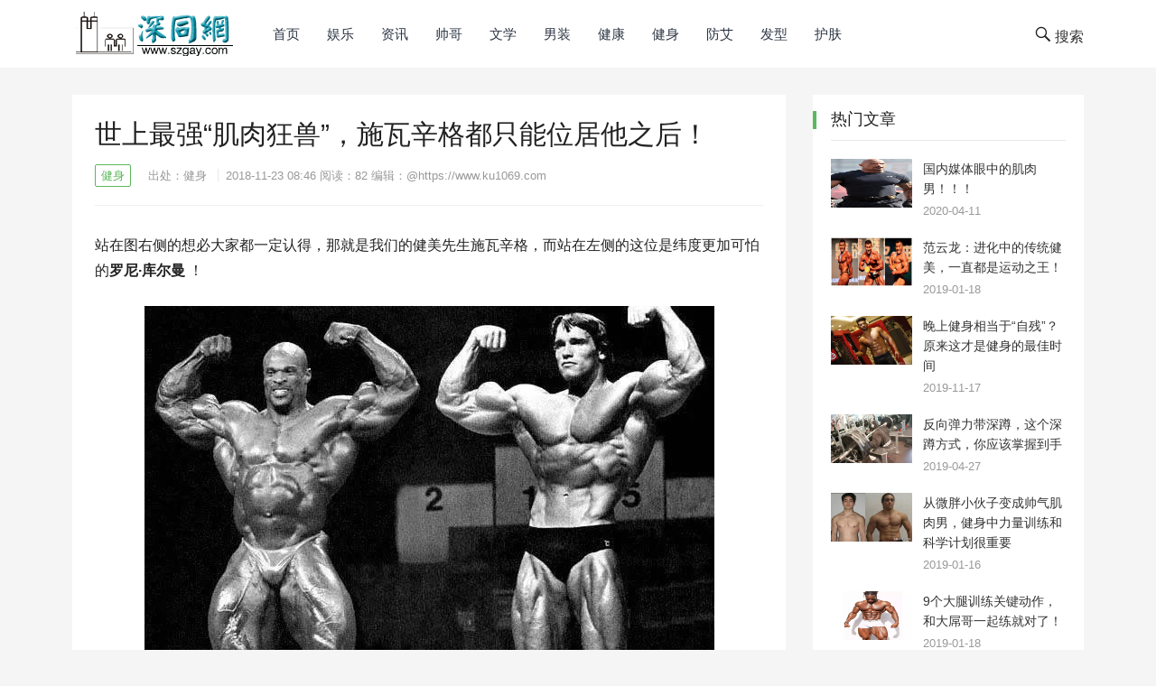

--- FILE ---
content_type: text/html; charset=UTF-8
request_url: https://www.ku1069.com/2018/1539.html
body_size: 8705
content:
<!DOCTYPE html>
<html lang="zh-CN">

<head>
    <meta charset="UTF-8">
    <meta name="viewport" content="width=device-width, initial-scale=1">
    <meta http-equiv="X-UA-Compatible" content="IE=edge">
    <meta name="HandheldFriendly" content="true">
    <title>世上最强“肌肉狂兽”，施瓦辛格都只能位居他之后！_健身_深圳同志网_聊天室-交友-社区-会所-深同公益网</title>
    <meta name='robots' content='noindex,follow' />
    <meta name="keywords" content="深圳同志,深圳同人,广州同志" />
    <meta name="description" content="深圳同志网是服务于各年龄段男人的时尚生活资讯网站,立志成为男人的加油站。内含男性奢侈品、数码、汽车、服装搭配、理容、社会新闻、娱乐八卦、搞笑图片、幽默笑话。" /><meta name="applicable-device" content="pc" />
    <link rel="canonical" href="https://www.ku1069.com/2018/1539.html" /><meta http-equiv="Cache-Control" content="no-transform" />
<meta http-equiv="Cache-Control" content="no-siteapp" />
<link rel='stylesheet' href='https://www.ku1069.com/template/rockmb01/static/css/style.min.css' type='text/css' media='all' />
<link rel='stylesheet' href='https://www.ku1069.com/template/rockmb01/static/css/style.css' type='text/css' media='all' />
<link rel='stylesheet' href='https://www.ku1069.com/template/rockmb01/static/css/genericons.css' type='text/css' media='all' />
<link rel='stylesheet' href='https://www.ku1069.com/template/rockmb01/static/css/responsive.css' type='text/css' media='all' />
<script type='text/javascript' src='https://www.ku1069.com/template/rockmb01/static/js/jquery.js'></script>
<script type='text/javascript' src='https://www.ku1069.com/template/rockmb01/static/js/jquery-migrate.min.js'></script>
</head>

<body class="post-template-default single single-post single-format-standard wp-custom-logo dwpb-push-page dwpb_responsive_extra_small">
    <div id="page" class="site">
        <header id="masthead" class="site-header clear">
    <div class="container">
        <div class="site-branding">
            <div id="logo">
                <span class="helper"></span>
                <a href="https://www.ku1069.com" class="custom-logo-link" rel="home" itemprop="url"><img width="240" height="130" src="https://www.ku1069.com/template/rockmb01/static/images/logo.png" class="custom-logo" alt="深圳同志网" itemprop="logo" /></a> </div><!-- #logo -->
        </div><!-- .site-branding -->
        <nav id="primary-nav" class="primary-navigation">
            <div class="menu-container">
                <ul id="primary-menu" class="sf-menu">
                    <li class="menu-item menu-item-type-custom menu-item-object-custom current_page_item menu-item-home"><a href="https://www.ku1069.com" title="深圳同志网">首页</a></li><li class="menu-item menu-item-type-custom menu-item-object-custom">
                        <a href="https://www.ku1069.com/kule/index.html">娱乐</a></li><li class="menu-item menu-item-type-custom menu-item-object-custom">
                        <a href="https://www.ku1069.com/kuxun/index.html">资讯</a></li><li class="menu-item menu-item-type-custom menu-item-object-custom">
                        <a href="https://www.ku1069.com/kushuai/index.html">帅哥</a></li><li class="menu-item menu-item-type-custom menu-item-object-custom">
                        <a href="https://www.ku1069.com/kuwen/index.html">文学</a></li><li class="menu-item menu-item-type-custom menu-item-object-custom">
                        <a href="https://www.ku1069.com/kuzhuang/index.html">男装</a></li><li class="menu-item menu-item-type-custom menu-item-object-custom">
                        <a href="https://www.ku1069.com/kukang/index.html">健康</a></li><li class="menu-item menu-item-type-custom menu-item-object-custom">
                        <a href="https://www.ku1069.com/kuman/">健身</a></li><li class="menu-item menu-item-type-custom menu-item-object-custom">
                        <a href="https://www.ku1069.com/kuaids/index.html">防艾</a></li><li class="menu-item menu-item-type-custom menu-item-object-custom">
                        <a href="https://www.ku1069.com/kufa/">发型</a></li><li class="menu-item menu-item-type-custom menu-item-object-custom">
                        <a href="https://www.ku1069.com/kufu/">护肤</a></li></ul>
            </div>
        </nav><!-- #primary-nav -->
        <div id="slick-mobile-menu"></div>
        <span class="search-icon">
			<span class="genericon genericon-search"> <span>搜索</span></span>
        <span class="genericon genericon-close"> <span>收起</span></span>
        </span>
        <div class="header-search">
            <form role="search" method="get" class="navbar-form" action="https://www.ku1069.com/api">
                <input name="app" type="hidden" value="search" />
                <input type="search" name="q" class="search-input" placeholder="请输入关键字&hellip;" autocomplete="off">
                <button type="submit" class="search-submit">搜索</button>
            </form>
        </div><!-- .header-search -->
    </div><!-- .container -->
</header><!-- #masthead -->

        <div id="content" class="site-content container clear">
            
    <div id="primary" class="content-area"> <main id="main" class="site-main"> 
      <article id="post-165" class="post-165 post type-post status-publish format-standard has-post-thumbnail hentry category-fangchan category-xinwen category-lvyou category-qiche category-keji category-meishi category-caijing tag-16 tag-26"> 
      <header class="entry-header"> 
      <h1 class="entry-title">世上最强“肌肉狂兽”，施瓦辛格都只能位居他之后！</h1>
                            
      <div class="entry-meta"> <span class="entry-category"><a href="https://www.ku1069.com/kuman/">健身</a> </span> <span class="source">出处：健身</span> <span class="entry-pubdate">2018-11-23 08:46</span> 阅读：<span id="cmt_count" class="cmt_count">82</span> <span class="editor">编辑：<a href="https://www.ku1069.com/user/1/" class="iCMS_user_link" target="_blank" i="ucard:1">@https://www.ku1069.com</a></span> </div>
      <!-- .entry-meta -->
                        </header><!-- .entry-header -->
                        <div class="entry-content"><p style="margin: 16px 0px; text-indent: 0px; white-space: normal; -webkit-tap-highlight-color: transparent; box-sizing: border-box; color: rgb(34, 34, 34);">站在图右侧的想必大家都一定认得，那就是我们的健美先生施瓦辛格，而站在左侧的这位是纬度更加可怕的<span style="-webkit-tap-highlight-color: transparent; box-sizing: border-box; font-weight: 700;">罗尼·库尔曼</span>&nbsp;！</p><p style="white-space: normal;"><p class="pic_center"><img title="世上最强“肌肉狂兽”，施瓦辛格都只能位居他之后！" alt="世上最强“肌肉狂兽”，施瓦辛格都只能位居他之后！" src="https://www.ku1069.com/res/2018/11-23/09/d2ed18a423569430a7e462095135dabe.jpg" img_width="631" img_height="497" inline="0" style="margin: 10px auto; -webkit-tap-highlight-color: transparent; box-sizing: border-box; border-style: none; display: block;"/></p></p><p style="margin-top: 0px; margin-right: 0px; margin-left: 0px; line-height: 16px; white-space: normal; -webkit-tap-highlight-color: transparent; box-sizing: border-box; text-align: center; color: rgb(119, 119, 119);"><br/></p><p style="margin: 16px 0px; text-indent: 0px; white-space: normal; -webkit-tap-highlight-color: transparent; box-sizing: border-box; color: rgb(34, 34, 34);"><span style="-webkit-tap-highlight-color: transparent; box-sizing: border-box; font-weight: 700;">世界上最强壮的肌肉男罗尼·库尔曼</span></p><p style="margin: 16px 0px; text-indent: 0px; white-space: normal; -webkit-tap-highlight-color: transparent; box-sizing: border-box; color: rgb(34, 34, 34);">出生于美国的罗尼·库尔曼是世界上最强壮的男人。在1989年的时候，罗尼·库尔曼成为了德克萨斯州的一名警察，在很早之前就对健美非常感兴趣的他，在当警察的时候，只是靠一身强壮的肌肉就吓退了不少犯罪分子。</p><p style="white-space: normal;"><p class="pic_center"><img title="世上最强“肌肉狂兽”，施瓦辛格都只能位居他之后！" alt="世上最强“肌肉狂兽”，施瓦辛格都只能位居他之后！" src="https://www.ku1069.com/res/2018/11-23/09/db2d199e20955f435b71ddd960de5498.jpg" img_width="1215" img_height="1000" inline="0" style="margin: 10px auto; -webkit-tap-highlight-color: transparent; box-sizing: border-box; border-style: none; display: block;"/></p></p><p style="margin-top: 0px; margin-right: 0px; margin-left: 0px; line-height: 16px; white-space: normal; -webkit-tap-highlight-color: transparent; box-sizing: border-box; text-align: center; color: rgb(119, 119, 119);"><br/></p><p style="margin: 16px 0px; text-indent: 0px; white-space: normal; -webkit-tap-highlight-color: transparent; box-sizing: border-box; color: rgb(34, 34, 34);">在那之后罗尼·库尔曼就开始追寻自己的梦想，正式接触竞技健美，他所参加的第一场比赛是于1990年举行的德克萨斯先生大赛，并且赢得了这场比赛的冠军。</p><p style="white-space: normal;"><p class="pic_center"><img title="世上最强“肌肉狂兽”，施瓦辛格都只能位居他之后！" alt="世上最强“肌肉狂兽”，施瓦辛格都只能位居他之后！" src="https://www.ku1069.com/res/2018/11-23/09/96cb3b2610429a3dd9c061f030d0682f.jpg" img_width="850" img_height="1158" inline="0" style="margin: 10px auto; -webkit-tap-highlight-color: transparent; box-sizing: border-box; border-style: none; display: block;"/></p></p><p style="margin-top: 0px; margin-right: 0px; margin-left: 0px; line-height: 16px; white-space: normal; -webkit-tap-highlight-color: transparent; box-sizing: border-box; text-align: center; color: rgb(119, 119, 119);"><br/></p><p style="margin: 16px 0px; text-indent: 0px; white-space: normal; -webkit-tap-highlight-color: transparent; box-sizing: border-box; color: rgb(34, 34, 34);">正是这场比赛让他踏进了比赛的新天地，在这8年间罗尼·库尔曼获得世界各地健美先生的冠军，就连施瓦辛格都对他赞赏有加。在一次比赛之后记者对他进行采访的时候问：“对于你被世人称呼为世界上最强壮的人有什么看法?”</p><p style="white-space: normal;"><p class="pic_center"><img title="世上最强“肌肉狂兽”，施瓦辛格都只能位居他之后！" alt="世上最强“肌肉狂兽”，施瓦辛格都只能位居他之后！" src="https://www.ku1069.com/res/2018/11-23/09/961dfe09ed0aa7b3b2c21ebbcb993a99.jpg" img_width="500" img_height="683" inline="0" style="margin: 10px auto; -webkit-tap-highlight-color: transparent; box-sizing: border-box; border-style: none; display: block;"/></p></p><p style="margin-top: 0px; margin-right: 0px; margin-left: 0px; line-height: 16px; white-space: normal; -webkit-tap-highlight-color: transparent; box-sizing: border-box; text-align: center; color: rgb(119, 119, 119);"><br/></p><p style="margin: 16px 0px; text-indent: 0px; white-space: normal; -webkit-tap-highlight-color: transparent; box-sizing: border-box; color: rgb(34, 34, 34);">尼·库尔曼很自豪的表示这种感觉美妙极了，只要上了赛场，每个人都想要展示自己最完美的一面，所有的选手都特别棒，我只是比较幸运而已。能被大家称呼为世界上最强的人感到很自豪，也希望今后能给大家展示更好的身材，也希望能因此推动健身在全国的发展。</p><p style="white-space: normal;"><p class="pic_center"><img title="世上最强“肌肉狂兽”，施瓦辛格都只能位居他之后！" alt="世上最强“肌肉狂兽”，施瓦辛格都只能位居他之后！" src="https://www.ku1069.com/res/2018/11-23/09/a7d53b2d47958732d91f563eb66dc575.jpg" img_width="640" img_height="384" inline="0" style="margin: 10px auto; -webkit-tap-highlight-color: transparent; box-sizing: border-box; border-style: none; display: block;"/></p></p><p><br/></p></div><!-- .entry-content -->
                        <div class="entry-tags"><span class="tag-links">文章标签： <a href="https://www.ku1069.com/tag/shishang" class="tag_link" target="_blank">世上</a><a href="https://www.ku1069.com/tag/jutazhihou" class="tag_link" target="_blank">居他之后</a><a href="https://www.ku1069.com/tag/shiwaxinge" class="tag_link" target="_blank">施瓦辛格</a><a href="https://www.ku1069.com/tag/jiroukuangshou" class="tag_link" target="_blank">肌肉狂兽</a></span></div><!-- .entry-tags -->
                    </article><!-- #post-## -->
                    <div class="entry-related clear">
                        <h3>为您推荐</h3>
                        <div class="related-loop clear"><div class="hentry">
                                <a class="thumbnail-link" href="https://www.ku1069.com/2020/2732.html">
                                <div class="thumbnail-wrap">
                                    <img width="300" height="200" src="https://www.ku1069.com/res/2020/05-17/11/daf48b2ff37b3dee13de0cb4149c7093.jpg" class="attachment-post-thumbnail size-post-thumbnail thumbnailimg" alt="小伙每天做300个俯卧撑，一个月后身材变成这样？" />                              </div><!-- .thumbnail-wrap -->
                            </a>
                                <h2 class="entry-title"><a href="https://www.ku1069.com/2020/2732.html">小伙每天做300个俯卧撑，一个月后身材变成这样？</a></h2>
                            </div><!-- .grid --><div class="hentry">
                                <a class="thumbnail-link" href="https://www.ku1069.com/2020/2690.html">
                                <div class="thumbnail-wrap">
                                    <img width="300" height="200" src="https://www.ku1069.com/res/2020/04-11/09/eb3f497fe1ed31985c6aba8095a0d128.jpg" class="attachment-post-thumbnail size-post-thumbnail thumbnailimg" alt="居家健身的人与健身房训练的人 有哪些差距？" />                              </div><!-- .thumbnail-wrap -->
                            </a>
                                <h2 class="entry-title"><a href="https://www.ku1069.com/2020/2690.html">居家健身的人与健身房训练的人 有哪些差距？</a></h2>
                            </div><!-- .grid --><div class="hentry">
                                <a class="thumbnail-link" href="https://www.ku1069.com/2020/2689.html">
                                <div class="thumbnail-wrap">
                                    <img width="300" height="200" src="https://www.ku1069.com/res/2020/04-11/08/7e81018231485e901608dba621fcb88d.jpg" class="attachment-post-thumbnail size-post-thumbnail thumbnailimg" alt="70岁老爷子练出健硕身材，在他面前，年龄真的只是数字" />                              </div><!-- .thumbnail-wrap -->
                            </a>
                                <h2 class="entry-title"><a href="https://www.ku1069.com/2020/2689.html">70岁老爷子练出健硕身材，在他面前，年龄真的只是数字</a></h2>
                            </div><!-- .grid --><div class="hentry">
                                <a class="thumbnail-link" href="https://www.ku1069.com/2020/2688.html">
                                <div class="thumbnail-wrap">
                                    <img width="300" height="200" src="https://www.ku1069.com/res/2020/04-11/08/fdee6757fe51e46a9c19b517c2e6aadb.jpg" class="attachment-post-thumbnail size-post-thumbnail thumbnailimg" alt="国内媒体眼中的肌肉男！！！" />                              </div><!-- .thumbnail-wrap -->
                            </a>
                                <h2 class="entry-title"><a href="https://www.ku1069.com/2020/2688.html">国内媒体眼中的肌肉男！！！</a></h2>
                            </div><!-- .grid --><div class="hentry">
                                <a class="thumbnail-link" href="https://www.ku1069.com/2020/2687.html">
                                <div class="thumbnail-wrap">
                                    <img width="300" height="200" src="https://www.ku1069.com/res/2020/04-09/08/9a636a669264717ac10918e677cbd651.jpg" class="attachment-post-thumbnail size-post-thumbnail thumbnailimg" alt="巴西肌肉小哥走红网络，完美身材让网友大呼：酸了！" />                              </div><!-- .thumbnail-wrap -->
                            </a>
                                <h2 class="entry-title"><a href="https://www.ku1069.com/2020/2687.html">巴西肌肉小哥走红网络，完美身材让网友大呼：酸了！</a></h2>
                            </div><!-- .grid --><div class="hentry">
                                <a class="thumbnail-link" href="https://www.ku1069.com/2020/2686.html">
                                <div class="thumbnail-wrap">
                                    <img width="300" height="200" src="https://www.ku1069.com/res/2020/04-09/08/8f1c8ec79caa19450efd91e8007756bc.jpg" class="attachment-post-thumbnail size-post-thumbnail thumbnailimg" alt="健身圈的励志故事，看完你还没动力健身吗？" />                              </div><!-- .thumbnail-wrap -->
                            </a>
                                <h2 class="entry-title"><a href="https://www.ku1069.com/2020/2686.html">健身圈的励志故事，看完你还没动力健身吗？</a></h2>
                            </div><!-- .grid --></div><!-- .related-posts -->
                    </div><!-- .entry-related -->
                </main><!-- #main -->
            </div><!-- #primary -->
            <aside id="secondary" class="widget-area sidebar">
    <div id="revenue_pro-views-2" class="widget widget-revenue_pro-views widget_posts_thumbnail">
        <h2 class="widget-title">热门文章</h2>
        <ul><li class="clear"><a href="https://www.ku1069.com/2020/2688.html" target="_blank" rel="bookmark">
       <div class="thumbnail-wrap">
        <img width="300" height="200" src="https://www.ku1069.com/res/2020/04-11/08/fdee6757fe51e46a9c19b517c2e6aadb.jpg" class="attachment-post-thumbnail size-post-thumbnail wp-post-image" alt="国内媒体眼中的肌肉男！！！" />
       </div></a>
                <div class="entry-wrap">
                    <a href="https://www.ku1069.com/2020/2688.html" target="_blank" rel="bookmark">国内媒体眼中的肌肉男！！！</a>
                    <div class="entry-meta">2020-04-11</div>
                </div>
            </li><li class="clear"><a href="https://www.ku1069.com/2019/1721.html" target="_blank" rel="bookmark">
       <div class="thumbnail-wrap">
        <img width="300" height="200" src="https://www.ku1069.com/res/2019/01-18/17/5c3cad148a5cafd495477b7d7f8164c9.jpg" class="attachment-post-thumbnail size-post-thumbnail wp-post-image" alt="范云龙：进化中的传统健美，一直都是运动之王！" />
       </div></a>
                <div class="entry-wrap">
                    <a href="https://www.ku1069.com/2019/1721.html" target="_blank" rel="bookmark">范云龙：进化中的传统健美，一直都是运动之王！</a>
                    <div class="entry-meta">2019-01-18</div>
                </div>
            </li><li class="clear"><a href="https://www.ku1069.com/2019/2351.html" target="_blank" rel="bookmark">
       <div class="thumbnail-wrap">
        <img width="300" height="200" src="https://www.ku1069.com/res/2019/11-17/11/e78c6cb087f3c3e2d9fef462163b602a.jpg" class="attachment-post-thumbnail size-post-thumbnail wp-post-image" alt="晚上健身相当于“自残”？原来这才是健身的最佳时间" />
       </div></a>
                <div class="entry-wrap">
                    <a href="https://www.ku1069.com/2019/2351.html" target="_blank" rel="bookmark">晚上健身相当于“自残”？原来这才是健身的最佳时间</a>
                    <div class="entry-meta">2019-11-17</div>
                </div>
            </li><li class="clear"><a href="https://www.ku1069.com/2019/1991.html" target="_blank" rel="bookmark">
       <div class="thumbnail-wrap">
        <img width="300" height="200" src="https://www.ku1069.com/res/2019/04-27/10/729932c384b9eb1a96c5bfdde4c11142.jpg" class="attachment-post-thumbnail size-post-thumbnail wp-post-image" alt="反向弹力带深蹲，这个深蹲方式，你应该掌握到手" />
       </div></a>
                <div class="entry-wrap">
                    <a href="https://www.ku1069.com/2019/1991.html" target="_blank" rel="bookmark">反向弹力带深蹲，这个深蹲方式，你应该掌握到手</a>
                    <div class="entry-meta">2019-04-27</div>
                </div>
            </li><li class="clear"><a href="https://www.ku1069.com/2019/1712.html" target="_blank" rel="bookmark">
       <div class="thumbnail-wrap">
        <img width="300" height="200" src="https://www.ku1069.com/res/2019/01-16/16/7a9ca5a8a344267857cd0792b16fac3c.jpg" class="attachment-post-thumbnail size-post-thumbnail wp-post-image" alt="从微胖小伙子变成帅气肌肉男，健身中力量训练和科学计划很重要" />
       </div></a>
                <div class="entry-wrap">
                    <a href="https://www.ku1069.com/2019/1712.html" target="_blank" rel="bookmark">从微胖小伙子变成帅气肌肉男，健身中力量训练和科学计划很重要</a>
                    <div class="entry-meta">2019-01-16</div>
                </div>
            </li><li class="clear"><a href="https://www.ku1069.com/2019/1720.html" target="_blank" rel="bookmark">
       <div class="thumbnail-wrap">
        <img width="300" height="200" src="https://www.ku1069.com/res/2019/01-18/16/fb46c0be41600627edd4d36a50c23113.jpg" class="attachment-post-thumbnail size-post-thumbnail wp-post-image" alt="9个大腿训练关键动作，和大屌哥一起练就对了！" />
       </div></a>
                <div class="entry-wrap">
                    <a href="https://www.ku1069.com/2019/1720.html" target="_blank" rel="bookmark">9个大腿训练关键动作，和大屌哥一起练就对了！</a>
                    <div class="entry-meta">2019-01-18</div>
                </div>
            </li><li class="clear"><a href="https://www.ku1069.com/2019/1948.html" target="_blank" rel="bookmark">
       <div class="thumbnail-wrap">
        <img width="300" height="200" src="https://www.ku1069.com/res/2019/03-28/21/37e6db55f8e6c121bb651e9a75fc413c.jpg" class="attachment-post-thumbnail size-post-thumbnail wp-post-image" alt="4个动作，教你练出好看腹肌，赶紧练起来吧" />
       </div></a>
                <div class="entry-wrap">
                    <a href="https://www.ku1069.com/2019/1948.html" target="_blank" rel="bookmark">4个动作，教你练出好看腹肌，赶紧练起来吧</a>
                    <div class="entry-meta">2019-03-28</div>
                </div>
            </li><li class="clear"><a href="https://www.ku1069.com/2020/2732.html" target="_blank" rel="bookmark">
       <div class="thumbnail-wrap">
        <img width="300" height="200" src="https://www.ku1069.com/res/2020/05-17/11/daf48b2ff37b3dee13de0cb4149c7093.jpg" class="attachment-post-thumbnail size-post-thumbnail wp-post-image" alt="小伙每天做300个俯卧撑，一个月后身材变成这样？" />
       </div></a>
                <div class="entry-wrap">
                    <a href="https://www.ku1069.com/2020/2732.html" target="_blank" rel="bookmark">小伙每天做300个俯卧撑，一个月后身材变成这样？</a>
                    <div class="entry-meta">2020-05-17</div>
                </div>
            </li><li class="clear"><a href="https://www.ku1069.com/2020/2475.html" target="_blank" rel="bookmark">
       <div class="thumbnail-wrap">
        <img width="300" height="200" src="https://www.ku1069.com/res/2020/01-24/09/3ee71cf10c91147477c5a112691d93f1.jpg" class="attachment-post-thumbnail size-post-thumbnail wp-post-image" alt="24岁胖小伙，坚持不懈的健身成肌肉男" />
       </div></a>
                <div class="entry-wrap">
                    <a href="https://www.ku1069.com/2020/2475.html" target="_blank" rel="bookmark">24岁胖小伙，坚持不懈的健身成肌肉男</a>
                    <div class="entry-meta">2020-01-24</div>
                </div>
            </li><li class="clear"><a href="https://www.ku1069.com/2020/2689.html" target="_blank" rel="bookmark">
       <div class="thumbnail-wrap">
        <img width="300" height="200" src="https://www.ku1069.com/res/2020/04-11/08/7e81018231485e901608dba621fcb88d.jpg" class="attachment-post-thumbnail size-post-thumbnail wp-post-image" alt="70岁老爷子练出健硕身材，在他面前，年龄真的只是数字" />
       </div></a>
                <div class="entry-wrap">
                    <a href="https://www.ku1069.com/2020/2689.html" target="_blank" rel="bookmark">70岁老爷子练出健硕身材，在他面前，年龄真的只是数字</a>
                    <div class="entry-meta">2020-04-11</div>
                </div>
            </li><li class="clear"><a href="https://www.ku1069.com/2018/1542.html" target="_blank" rel="bookmark">
       <div class="thumbnail-wrap">
        <img width="300" height="200" src="https://www.ku1069.com/res/2018/11-23/10/fa8cd03497a2900126428e43b8b4b3d6.jpg" class="attachment-post-thumbnail size-post-thumbnail wp-post-image" alt="如何打造完美又饱满的胸型，男人最性感的胸肌训练！" />
       </div></a>
                <div class="entry-wrap">
                    <a href="https://www.ku1069.com/2018/1542.html" target="_blank" rel="bookmark">如何打造完美又饱满的胸型，男人最性感的胸肌训练！</a>
                    <div class="entry-meta">2018-11-23</div>
                </div>
            </li><li class="clear"><a href="https://www.ku1069.com/2020/2685.html" target="_blank" rel="bookmark">
       <div class="thumbnail-wrap">
        <img width="300" height="200" src="https://www.ku1069.com/res/2020/04-09/08/06116e07c6f82182d87ab911f23303d6.jpg" class="attachment-post-thumbnail size-post-thumbnail wp-post-image" alt="3年打造型男身材，臂围45公分，太强悍了" />
       </div></a>
                <div class="entry-wrap">
                    <a href="https://www.ku1069.com/2020/2685.html" target="_blank" rel="bookmark">3年打造型男身材，臂围45公分，太强悍了</a>
                    <div class="entry-meta">2020-04-09</div>
                </div>
            </li><li class="clear"><a href="https://www.ku1069.com/2020/2687.html" target="_blank" rel="bookmark">
       <div class="thumbnail-wrap">
        <img width="300" height="200" src="https://www.ku1069.com/res/2020/04-09/08/9a636a669264717ac10918e677cbd651.jpg" class="attachment-post-thumbnail size-post-thumbnail wp-post-image" alt="巴西肌肉小哥走红网络，完美身材让网友大呼：酸了！" />
       </div></a>
                <div class="entry-wrap">
                    <a href="https://www.ku1069.com/2020/2687.html" target="_blank" rel="bookmark">巴西肌肉小哥走红网络，完美身材让网友大呼：酸了！</a>
                    <div class="entry-meta">2020-04-09</div>
                </div>
            </li><li class="clear"><a href="https://www.ku1069.com/2019/1713.html" target="_blank" rel="bookmark">
       <div class="thumbnail-wrap">
        <img width="300" height="200" src="https://www.ku1069.com/res/2019/01-16/17/0c678dd5f9e36e3987d9ec57548b933e.jpg" class="attachment-post-thumbnail size-post-thumbnail wp-post-image" alt="1月内恢复身材的健身男神，十块腹肌不要太帅气" />
       </div></a>
                <div class="entry-wrap">
                    <a href="https://www.ku1069.com/2019/1713.html" target="_blank" rel="bookmark">1月内恢复身材的健身男神，十块腹肌不要太帅气</a>
                    <div class="entry-meta">2019-01-16</div>
                </div>
            </li><li class="clear"><a href="https://www.ku1069.com/2020/2531.html" target="_blank" rel="bookmark">
       <div class="thumbnail-wrap">
        <img width="300" height="200" src="https://www.ku1069.com/res/2020/02-20/09/14bc2a71b764fd6d3eb6d6a4c773b876.jpg" class="attachment-post-thumbnail size-post-thumbnail wp-post-image" alt="男人一定要拒绝太瘦，要有肌肉" />
       </div></a>
                <div class="entry-wrap">
                    <a href="https://www.ku1069.com/2020/2531.html" target="_blank" rel="bookmark">男人一定要拒绝太瘦，要有肌肉</a>
                    <div class="entry-meta">2020-02-20</div>
                </div>
            </li></ul>
    </div>
    <div id="revenue_pro-popular-2" class="widget widget-revenue_pro-popular widget_posts_thumbnail">
        <h2 class="widget-title">推荐文章</h2>
        <ul><li class="clear"><a href="https://www.ku1069.com/2020/2688.html" target="_blank" rel="bookmark">
       <div class="thumbnail-wrap">
        <img width="300" height="200" src="https://www.ku1069.com/res/2020/04-11/08/fdee6757fe51e46a9c19b517c2e6aadb.jpg" class="attachment-post-thumbnail size-post-thumbnail wp-post-image" alt="国内媒体眼中的肌肉男！！！" />
       </div></a>
                <div class="entry-wrap">
                    <a href="https://www.ku1069.com/2020/2688.html" target="_blank" rel="bookmark">国内媒体眼中的肌肉男！！！</a>
                    <div class="entry-meta">2020-04-11</div>
                </div>
            </li><li class="clear"><a href="https://www.ku1069.com/2019/1721.html" target="_blank" rel="bookmark">
       <div class="thumbnail-wrap">
        <img width="300" height="200" src="https://www.ku1069.com/res/2019/01-18/17/5c3cad148a5cafd495477b7d7f8164c9.jpg" class="attachment-post-thumbnail size-post-thumbnail wp-post-image" alt="范云龙：进化中的传统健美，一直都是运动之王！" />
       </div></a>
                <div class="entry-wrap">
                    <a href="https://www.ku1069.com/2019/1721.html" target="_blank" rel="bookmark">范云龙：进化中的传统健美，一直都是运动之王！</a>
                    <div class="entry-meta">2019-01-18</div>
                </div>
            </li><li class="clear"><a href="https://www.ku1069.com/2019/2351.html" target="_blank" rel="bookmark">
       <div class="thumbnail-wrap">
        <img width="300" height="200" src="https://www.ku1069.com/res/2019/11-17/11/e78c6cb087f3c3e2d9fef462163b602a.jpg" class="attachment-post-thumbnail size-post-thumbnail wp-post-image" alt="晚上健身相当于“自残”？原来这才是健身的最佳时间" />
       </div></a>
                <div class="entry-wrap">
                    <a href="https://www.ku1069.com/2019/2351.html" target="_blank" rel="bookmark">晚上健身相当于“自残”？原来这才是健身的最佳时间</a>
                    <div class="entry-meta">2019-11-17</div>
                </div>
            </li><li class="clear"><a href="https://www.ku1069.com/2019/1991.html" target="_blank" rel="bookmark">
       <div class="thumbnail-wrap">
        <img width="300" height="200" src="https://www.ku1069.com/res/2019/04-27/10/729932c384b9eb1a96c5bfdde4c11142.jpg" class="attachment-post-thumbnail size-post-thumbnail wp-post-image" alt="反向弹力带深蹲，这个深蹲方式，你应该掌握到手" />
       </div></a>
                <div class="entry-wrap">
                    <a href="https://www.ku1069.com/2019/1991.html" target="_blank" rel="bookmark">反向弹力带深蹲，这个深蹲方式，你应该掌握到手</a>
                    <div class="entry-meta">2019-04-27</div>
                </div>
            </li><li class="clear"><a href="https://www.ku1069.com/2019/1712.html" target="_blank" rel="bookmark">
       <div class="thumbnail-wrap">
        <img width="300" height="200" src="https://www.ku1069.com/res/2019/01-16/16/7a9ca5a8a344267857cd0792b16fac3c.jpg" class="attachment-post-thumbnail size-post-thumbnail wp-post-image" alt="从微胖小伙子变成帅气肌肉男，健身中力量训练和科学计划很重要" />
       </div></a>
                <div class="entry-wrap">
                    <a href="https://www.ku1069.com/2019/1712.html" target="_blank" rel="bookmark">从微胖小伙子变成帅气肌肉男，健身中力量训练和科学计划很重要</a>
                    <div class="entry-meta">2019-01-16</div>
                </div>
            </li><li class="clear"><a href="https://www.ku1069.com/2019/1720.html" target="_blank" rel="bookmark">
       <div class="thumbnail-wrap">
        <img width="300" height="200" src="https://www.ku1069.com/res/2019/01-18/16/fb46c0be41600627edd4d36a50c23113.jpg" class="attachment-post-thumbnail size-post-thumbnail wp-post-image" alt="9个大腿训练关键动作，和大屌哥一起练就对了！" />
       </div></a>
                <div class="entry-wrap">
                    <a href="https://www.ku1069.com/2019/1720.html" target="_blank" rel="bookmark">9个大腿训练关键动作，和大屌哥一起练就对了！</a>
                    <div class="entry-meta">2019-01-18</div>
                </div>
            </li><li class="clear"><a href="https://www.ku1069.com/2018/1607.html" target="_blank" rel="bookmark">
       <div class="thumbnail-wrap">
        <img width="300" height="200" src="https://www.ku1069.com/res/2018/12-13/11/f612a72b28e2c3f310e50d2b5774d1ef.jpg" class="attachment-post-thumbnail size-post-thumbnail wp-post-image" alt="小伙健身一年，秀漂亮的8块腹肌，分享在家里练习腹肌方法！" />
       </div></a>
                <div class="entry-wrap">
                    <a href="https://www.ku1069.com/2018/1607.html" target="_blank" rel="bookmark">小伙健身一年，秀漂亮的8块腹肌，分享在家里练习腹肌方法！</a>
                    <div class="entry-meta">2018-12-13</div>
                </div>
            </li><li class="clear"><a href="https://www.ku1069.com/2019/1948.html" target="_blank" rel="bookmark">
       <div class="thumbnail-wrap">
        <img width="300" height="200" src="https://www.ku1069.com/res/2019/03-28/21/37e6db55f8e6c121bb651e9a75fc413c.jpg" class="attachment-post-thumbnail size-post-thumbnail wp-post-image" alt="4个动作，教你练出好看腹肌，赶紧练起来吧" />
       </div></a>
                <div class="entry-wrap">
                    <a href="https://www.ku1069.com/2019/1948.html" target="_blank" rel="bookmark">4个动作，教你练出好看腹肌，赶紧练起来吧</a>
                    <div class="entry-meta">2019-03-28</div>
                </div>
            </li><li class="clear"><a href="https://www.ku1069.com/2020/2732.html" target="_blank" rel="bookmark">
       <div class="thumbnail-wrap">
        <img width="300" height="200" src="https://www.ku1069.com/res/2020/05-17/11/daf48b2ff37b3dee13de0cb4149c7093.jpg" class="attachment-post-thumbnail size-post-thumbnail wp-post-image" alt="小伙每天做300个俯卧撑，一个月后身材变成这样？" />
       </div></a>
                <div class="entry-wrap">
                    <a href="https://www.ku1069.com/2020/2732.html" target="_blank" rel="bookmark">小伙每天做300个俯卧撑，一个月后身材变成这样？</a>
                    <div class="entry-meta">2020-05-17</div>
                </div>
            </li><li class="clear"><a href="https://www.ku1069.com/2020/2475.html" target="_blank" rel="bookmark">
       <div class="thumbnail-wrap">
        <img width="300" height="200" src="https://www.ku1069.com/res/2020/01-24/09/3ee71cf10c91147477c5a112691d93f1.jpg" class="attachment-post-thumbnail size-post-thumbnail wp-post-image" alt="24岁胖小伙，坚持不懈的健身成肌肉男" />
       </div></a>
                <div class="entry-wrap">
                    <a href="https://www.ku1069.com/2020/2475.html" target="_blank" rel="bookmark">24岁胖小伙，坚持不懈的健身成肌肉男</a>
                    <div class="entry-meta">2020-01-24</div>
                </div>
            </li><li class="clear"><a href="https://www.ku1069.com/2020/2689.html" target="_blank" rel="bookmark">
       <div class="thumbnail-wrap">
        <img width="300" height="200" src="https://www.ku1069.com/res/2020/04-11/08/7e81018231485e901608dba621fcb88d.jpg" class="attachment-post-thumbnail size-post-thumbnail wp-post-image" alt="70岁老爷子练出健硕身材，在他面前，年龄真的只是数字" />
       </div></a>
                <div class="entry-wrap">
                    <a href="https://www.ku1069.com/2020/2689.html" target="_blank" rel="bookmark">70岁老爷子练出健硕身材，在他面前，年龄真的只是数字</a>
                    <div class="entry-meta">2020-04-11</div>
                </div>
            </li><li class="clear"><a href="https://www.ku1069.com/2018/1542.html" target="_blank" rel="bookmark">
       <div class="thumbnail-wrap">
        <img width="300" height="200" src="https://www.ku1069.com/res/2018/11-23/10/fa8cd03497a2900126428e43b8b4b3d6.jpg" class="attachment-post-thumbnail size-post-thumbnail wp-post-image" alt="如何打造完美又饱满的胸型，男人最性感的胸肌训练！" />
       </div></a>
                <div class="entry-wrap">
                    <a href="https://www.ku1069.com/2018/1542.html" target="_blank" rel="bookmark">如何打造完美又饱满的胸型，男人最性感的胸肌训练！</a>
                    <div class="entry-meta">2018-11-23</div>
                </div>
            </li><li class="clear"><a href="https://www.ku1069.com/2020/2685.html" target="_blank" rel="bookmark">
       <div class="thumbnail-wrap">
        <img width="300" height="200" src="https://www.ku1069.com/res/2020/04-09/08/06116e07c6f82182d87ab911f23303d6.jpg" class="attachment-post-thumbnail size-post-thumbnail wp-post-image" alt="3年打造型男身材，臂围45公分，太强悍了" />
       </div></a>
                <div class="entry-wrap">
                    <a href="https://www.ku1069.com/2020/2685.html" target="_blank" rel="bookmark">3年打造型男身材，臂围45公分，太强悍了</a>
                    <div class="entry-meta">2020-04-09</div>
                </div>
            </li><li class="clear"><a href="https://www.ku1069.com/2020/2687.html" target="_blank" rel="bookmark">
       <div class="thumbnail-wrap">
        <img width="300" height="200" src="https://www.ku1069.com/res/2020/04-09/08/9a636a669264717ac10918e677cbd651.jpg" class="attachment-post-thumbnail size-post-thumbnail wp-post-image" alt="巴西肌肉小哥走红网络，完美身材让网友大呼：酸了！" />
       </div></a>
                <div class="entry-wrap">
                    <a href="https://www.ku1069.com/2020/2687.html" target="_blank" rel="bookmark">巴西肌肉小哥走红网络，完美身材让网友大呼：酸了！</a>
                    <div class="entry-meta">2020-04-09</div>
                </div>
            </li><li class="clear"><a href="https://www.ku1069.com/2019/1713.html" target="_blank" rel="bookmark">
       <div class="thumbnail-wrap">
        <img width="300" height="200" src="https://www.ku1069.com/res/2019/01-16/17/0c678dd5f9e36e3987d9ec57548b933e.jpg" class="attachment-post-thumbnail size-post-thumbnail wp-post-image" alt="1月内恢复身材的健身男神，十块腹肌不要太帅气" />
       </div></a>
                <div class="entry-wrap">
                    <a href="https://www.ku1069.com/2019/1713.html" target="_blank" rel="bookmark">1月内恢复身材的健身男神，十块腹肌不要太帅气</a>
                    <div class="entry-meta">2019-01-16</div>
                </div>
            </li></ul>
    </div>
    <div id="archives-3" class="widget widget_tag_cloud">
        <h2 class="widget-title">标签云</h2>
        <div class="tagcloud"><a href="https://www.ku1069.com/tag/fuwocheng" target="_blank" class="tag-cloud-link" style="font-size: 8pt;" aria-label="俯卧撑">俯卧撑</a><a href="https://www.ku1069.com/tag/shendun" target="_blank" class="tag-cloud-link" style="font-size: 8pt;" aria-label="深蹲">深蹲</a><a href="https://www.ku1069.com/tag/duanlian" target="_blank" class="tag-cloud-link" style="font-size: 8pt;" aria-label="锻炼">锻炼</a><a href="https://www.ku1069.com/tag/wanmei" target="_blank" class="tag-cloud-link" style="font-size: 8pt;" aria-label="完美">完美</a><a href="https://www.ku1069.com/tag/zuiyouxiao" target="_blank" class="tag-cloud-link" style="font-size: 8pt;" aria-label="最有效">最有效</a><a href="https://www.ku1069.com/tag/gongertouji" target="_blank" class="tag-cloud-link" style="font-size: 8pt;" aria-label="肱二头肌">肱二头肌</a><a href="https://www.ku1069.com/tag/zixin" target="_blank" class="tag-cloud-link" style="font-size: 8pt;" aria-label="自信">自信</a><a href="https://www.ku1069.com/tag/suzao" target="_blank" class="tag-cloud-link" style="font-size: 8pt;" aria-label="塑造">塑造</a><a href="https://www.ku1069.com/tag/xiaohuo" target="_blank" class="tag-cloud-link" style="font-size: 8pt;" aria-label="小伙">小伙</a><a href="https://www.ku1069.com/tag/fafu" target="_blank" class="tag-cloud-link" style="font-size: 8pt;" aria-label="发福">发福</a><a href="https://www.ku1069.com/tag/xinshou" target="_blank" class="tag-cloud-link" style="font-size: 8pt;" aria-label="新手">新手</a><a href="https://www.ku1069.com/tag/yundong" target="_blank" class="tag-cloud-link" style="font-size: 8pt;" aria-label="运动">运动</a><a href="https://www.ku1069.com/tag/jiaoxue" target="_blank" class="tag-cloud-link" style="font-size: 8pt;" aria-label="教学">教学</a><a href="https://www.ku1069.com/tag/hufu" target="_blank" class="tag-cloud-link" style="font-size: 8pt;" aria-label="护肤">护肤</a><a href="https://www.ku1069.com/tag/90jin" target="_blank" class="tag-cloud-link" style="font-size: 8pt;" aria-label="90斤">90斤</a><a href="https://www.ku1069.com/tag/wanmeishencai" target="_blank" class="tag-cloud-link" style="font-size: 8pt;" aria-label="完美身材">完美身材</a><a href="https://www.ku1069.com/tag/jiqiao" target="_blank" class="tag-cloud-link" style="font-size: 8pt;" aria-label="技巧">技巧</a><a href="https://www.ku1069.com/tag/gonglue" target="_blank" class="tag-cloud-link" style="font-size: 8pt;" aria-label="攻略">攻略</a><a href="https://www.ku1069.com/tag/tiansheng" target="_blank" class="tag-cloud-link" style="font-size: 8pt;" aria-label="天生">天生</a><a href="https://www.ku1069.com/tag/shiwaxinge" target="_blank" class="tag-cloud-link" style="font-size: 8pt;" aria-label="施瓦辛格">施瓦辛格</a><a href="https://www.ku1069.com/tag/liangdian" target="_blank" class="tag-cloud-link" style="font-size: 8pt;" aria-label="亮点">亮点</a><a href="https://www.ku1069.com/tag/heji" target="_blank" class="tag-cloud-link" style="font-size: 8pt;" aria-label="合集">合集</a><a href="https://www.ku1069.com/tag/cuoyibanfuji" target="_blank" class="tag-cloud-link" style="font-size: 8pt;" aria-label="搓衣板腹肌">搓衣板腹肌</a><a href="https://www.ku1069.com/tag/majiaxian" target="_blank" class="tag-cloud-link" style="font-size: 8pt;" aria-label="马甲线">马甲线</a><a href="https://www.ku1069.com/tag/henzhongyao" target="_blank" class="tag-cloud-link" style="font-size: 8pt;" aria-label="很重要">很重要</a><a href="https://www.ku1069.com/tag/taishuaiqi" target="_blank" class="tag-cloud-link" style="font-size: 8pt;" aria-label="太帅气">太帅气</a><a href="https://www.ku1069.com/tag/zengji" target="_blank" class="tag-cloud-link" style="font-size: 8pt;" aria-label="增肌">增肌</a><a href="https://www.ku1069.com/tag/cankao" target="_blank" class="tag-cloud-link" style="font-size: 8pt;" aria-label="参考">参考</a><a href="https://www.ku1069.com/tag/jiesuo" target="_blank" class="tag-cloud-link" style="font-size: 8pt;" aria-label="解锁">解锁</a><a href="https://www.ku1069.com/tag/24sui" target="_blank" class="tag-cloud-link" style="font-size: 8pt;" aria-label="24岁">24岁</a><div class="clear"></div>
        </div>
    </div>
</aside><!-- #secondary -->

        </div><!-- #content .site-content -->
        <footer id="colophon" class="site-footer">
    <div class="footer-columns clear">
        <div class="container clear">
            <div class="footer-column footer-column-1">
                <div id="text-2" class="widget footer-widget widget_text"><h3 class="widget-title">关于我们</h3>
                    <div class="textwidget">
                        <p><a href="https://www.ku1069.com">深圳同志网</a></p>
                        <p>深圳同志网是服务于各年龄段男人的时尚生活资讯网站,立志成为男人的加油站。内含男性奢侈品、数码、汽车、服装搭配、理容、社会新闻、娱乐八卦、搞笑图片、幽默笑话。</p>
                    </div>
                </div>
            </div>
            <div class="footer-column footer-column-2">
                <div id="revenue_pro-recent-2" class="widget footer-widget widget-revenue_pro-recent widget_posts_thumbnail">
                    <h3 class="widget-title">近期文章</h3>
                    <ul><li class="clear">
                            <div class="entry-wrap">
                                <a href="https://www.ku1069.com/2022/2930.html" target="_blank" rel="bookmark">广州海珠区洲头咀公园附近的一个帅哥猛男烤肉摊</a></div>
                        </li><li class="clear">
                            <div class="entry-wrap">
                                <a href="https://www.ku1069.com/2021/2929.html" target="_blank" rel="bookmark">男生怎样做，看上去就会干干净净、不油腻？</a></div>
                        </li><li class="clear">
                            <div class="entry-wrap">
                                <a href="https://www.ku1069.com/2021/2928.html" target="_blank" rel="bookmark">男性穿紧身衣怎么说呢？能穿紧身衣的男性，首先能满足这4个条件</a></div>
                        </li><li class="clear">
                            <div class="entry-wrap">
                                <a href="https://www.ku1069.com/2021/2927.html" target="_blank" rel="bookmark">颜值高！气质好！身材超好，让人想入非非</a></div>
                        </li><li class="clear">
                            <div class="entry-wrap">
                                <a href="https://www.ku1069.com/2021/2926.html" target="_blank" rel="bookmark">体育生追求冰雪氛围感，雾凇林里脱掉上衣拍肌肉大片</a></div>
                        </li></ul>
                </div>
            </div>
            <div class="footer-column footer-column-3">
                <div id="revenue_pro-recent-2" class="widget footer-widget widget-revenue_pro-recent widget_posts_thumbnail">
                    <h3 class="widget-title">推荐文章</h3>
                    <ul><li class="clear">
                            <div class="entry-wrap">
                                <a href="https://www.ku1069.com/2020/2688.html" target="_blank" rel="bookmark">国内媒体眼中的肌肉男！！！</a></div>
                        </li><li class="clear">
                            <div class="entry-wrap">
                                <a href="https://www.ku1069.com/2019/1721.html" target="_blank" rel="bookmark">范云龙：进化中的传统健美，一直都是运动之王！</a></div>
                        </li><li class="clear">
                            <div class="entry-wrap">
                                <a href="https://www.ku1069.com/2019/2351.html" target="_blank" rel="bookmark">晚上健身相当于“自残”？原来这才是健身的最佳时间</a></div>
                        </li><li class="clear">
                            <div class="entry-wrap">
                                <a href="https://www.ku1069.com/2019/1991.html" target="_blank" rel="bookmark">反向弹力带深蹲，这个深蹲方式，你应该掌握到手</a></div>
                        </li><li class="clear">
                            <div class="entry-wrap">
                                <a href="https://www.ku1069.com/2019/1712.html" target="_blank" rel="bookmark">从微胖小伙子变成帅气肌肉男，健身中力量训练和科学计划很重要</a></div>
                        </li></ul>
                </div>
            </div>
        </div><!-- .container -->
    </div><!-- .footer-columns -->
    <div class="clear"></div>
    <div id="site-bottom" class="clear">
        <div class="container">
            <div class="site-info">
                &copy; 2019 <a href="https://www.ku1069.com">深圳同志网</a> |聊天室-交友-社区-会所-深同公益网</div><!-- .site-info -->
            <div class="menu-container">
                <ul id="footer-menu" class="footer-nav"><li class="menu-item menu-item-type-custom menu-item-object-custom">Powered by <a href="https://www.ku1069.com/">深圳1069网</a> <a href="https://www.ku1069.com" target="_blank">https://www.ku1069.com</a></li>
                </ul>
            </div>
        </div><!-- .container -->
    </div>
    <!-- #site-bottom -->
</footer><!-- #colophon -->
<!-- #page -->
<div id="back-top">
    <a href="#top" title="返回顶部"><span class="genericon genericon-collapse"></span></a>
</div>
<link rel='stylesheet' id='dwpb_style-css' href='css/main.css' type='textcss' media='all' />
<link rel='stylesheet' id='dashicons-css' href='css/dashicons.min.css' type='textcss' media='all' />
<script type='text/javascript' src='https://www.ku1069.com/template/rockmb01/static/js/superfish.js'></script>
<script type='text/javascript' src='https://www.ku1069.com/template/rockmb01/static/js/jquery.slicknav.js'></script>
<script type='text/javascript' src='https://www.ku1069.com/template/rockmb01/static/js/modernizr.js'></script>
<script type='text/javascript' src='https://www.ku1069.com/template/rockmb01/static/js/html5.js'></script>
<script type='text/javascript' src='https://www.ku1069.com/template/rockmb01/static/js/jquery.bxslider.js'></script>
<script type='text/javascript' src='https://www.ku1069.com/template/rockmb01/static/js/jquery.custom.js'></script>
<script type='text/javascript'>
/* <![CDATA[ */
var dwpb = { "timeleft": "-1550013542", "reset_cookie": "2" };
/* ]]> */
</script>
<script type='text/javascript' src='https://www.ku1069.com/template/rockmb01/static/js/jquery.countdown.js'></script>
<script type='text/javascript' src='https://www.ku1069.com/template/rockmb01/static/js/jquery.cookie.js'></script>
<script type='text/javascript' src='https://www.ku1069.com/template/rockmb01/static/js/main.js'></script>
<style>
@font-face { font-family: "0"; src: url(''); }
#dwpb { font-family: 0; }
#dwpb, .dwpb-action { background-color: #037ef3; }
#dwpb, .dwpb-action, body.dwpb-allow-close.dwpb-open .dwpb-close { color: #ffffff; }
#dwpb { font-size: 14px; }
#dwpb { border-width: 0; }
#dwpb a { color: #ffffff; }
#dwpb .dwpb-button { background-color: #ffbe02; }
</style>
</body>

</html>

</div>

--- FILE ---
content_type: text/css
request_url: https://www.ku1069.com/template/rockmb01/static/css/responsive.css
body_size: 1508
content:
/* Responsive CSS Style */
@media only screen and (min-width: 960px) and (max-width: 1119px) {
  .container {
    width: 940px;
  }
  #primary {
    width: 615px;
  }
  .sf-menu li a {
    font-size: 13px;
  }
  .sf-menu li li a {
    font-size: 13px;
  }
  .search-icon .genericon {
    font-size: 13px;
  }
  #primary-menu {
    margin-left: 15px;
  }
  #featured-content .bx-wrapper,
  #featured-content .bxslider,
  #featured-content .thumbnail-link {
    height: 316px;
  }
  .content-list .thumbnail-link {
    width: 200px;
  }
  .footer-columns .footer-column-1,
  .footer-columns .footer-column-2,
  .footer-columns .footer-column-3,
  .footer-columns .footer-column-4 {
    width: 212px;
  }
  .entry-related .hentry {
    width: 270px;
  }
  .entry-related .hentry.last {
    margin-right: 25px;
  }
  .entry-related .hentry:nth-of-type(2n) {
    margin-right: 0;
  }
  .entry-related .hentry:nth-of-type(2n+1) {
    clear: left;
  }
  .entry-related .hentry:nth-of-type(3n+1) {
    clear: none;
  }
  .comment-form .comment-form-author,
  .comment-form .comment-form-email,
  .comment-form .comment-form-url {
    width: 171px;
  }
}

/* Smaller than standard 960 (devices and browsers) */
@media only screen and (max-width: 959px) {
  #primary-nav {
    display: none;
  }
  .js .slicknav_menu {
    display: block;
  }
  #slick-mobile-menu {
    display: block;
  }
  .container {
    width: 98%;
  }
  .site-header {
    height: 75px;
  }
  .site-header .search-icon {
    right: 1%;
  }
  .search-icon span span {
    display: none;
  }
  .entry-category{
    display: none;
  }
  #featured-content {
    background-color: transparent;
    padding: 0;
  }
  .bxslider {
    display: none;
    height: 100%;
  }
  #featured-content .bx-wrapper,
  #featured-content .bxslider,
  #featured-content .thumbnail-link {
    height: 100%;
  }
  .bx-wrapper {
    background-color: transparent;
    background: none;
  }
  #primary {
    float: none;
    width: 100%;
    margin-bottom: 25px;
  }
  #secondary {
    float: none;
    width: 100%;
  }
  .sidebar .widget_ad .widget-title,
  .site-footer .widget_ad .widget-title {
    text-align: left;
  }
  .sidebar .widget_newsletter,
  .site-footer .widget_newsletter {
    background-image: none;
  }
  #site-bottom {
    text-align: center;
  }
  #site-bottom .site-info {
    float: none;
    margin-bottom: 10px;
  }
  #site-bottom .footer-nav {
    float: none;
  }
  #site-bottom .footer-nav ul li {
    padding: 0 5px;
  }
}

/* Tablet Portrait size to standard 960 (devices and browsers) */
@media only screen and (min-width: 768px) and (max-width: 959px) {
  .entry-related .hentry {
    width: 31.33333%;
    margin-right: 3%;
  }
  .footer-columns .footer-column-1,
  .footer-columns .footer-column-2,
  .footer-columns .footer-column-3,
  .footer-columns .footer-column-4 {
    width: 49%;
    margin-right: 2%;
  }
  .footer-columns .footer-column-2,
  .footer-columns .footer-column-4 {
    margin-right: 0;
  }
  .footer-columns .footer-column-3 {
    clear: left;
  }
  .comment-form .comment-form-author,
  .comment-form .comment-form-email {
    width: 32%;
    margin-right: 2%;
  }
  .comment-form .comment-form-url {
    width: 32%;
  }
}

/* All Mobile Sizes (devices and browser) */
@media only screen and (max-width: 767px) {
  .site-content {
    padding: 15px 0;
  }
  #featured-content .featured-slide .entry-header {
    bottom: 0;
  }
  .entry-summary {
    clear: both;
    display: block;
  }
  .entry-summary:before {
    content: " ";
    display: block;
    clear: both;
  }
  .single .entry-header {
    margin-bottom: 20px;
  }
  .single .entry-header .entry-author {
    display: none;
  }
  .comment-form .comment-form-author,
  .comment-form .comment-form-email,
  .comment-form .comment-form-url {
    width: 100%;
  }
  .footer-columns .footer-column-1,
  .footer-columns .footer-column-2,
  .footer-columns .footer-column-3,
  .footer-columns .footer-column-4 {
    width: 100%;
    margin: 0 0 0 0;
  }
  .footer-columns .footer-column-4 {
    border-bottom: none;
    margin-bottom: 0;
  }
  .content-search .thumbnail-link {
    width: 48px;
  }
  .content-search .entry-title {
    display: table;
  }
  .content-search .entry-meta {
    display: none;
  }
  .error-404 .page-content .search-form input.search-field {
    width: 200px;
  }
  #site-bottom {
    text-align: center;
  }
  #site-bottom .site-info {
    float: none;
    margin-bottom: 10px;
  }
  #site-bottom .footer-nav li {
    margin: 0 5px;
  }
}

/* Mobile Landscape Size to Tablet Portrait (devices and browsers) */
@media only screen and (min-width: 480px) and (max-width: 767px) {
  .site-main {
    padding: 15px;
  }
  #featured-content {
    margin-bottom: 15px;
  }
  #featured-content .featured-slide .entry-title {
    font-size: 24px;
  }
  .content-list .thumbnail-link {
    width: 140px;
    margin: 0 20px 20px 0;
  }
  .content-list .entry-title {
    display: table;
    font-size: 18px;
  }
  .content-list .entry-comment {
    display: none;
  }
  .entry-related .hentry {
    width: 48%;
    margin: 0 4% 20px 0;
  }
  .entry-related .hentry.last {
    margin-right: 4%;
  }
  .entry-related .hentry:nth-of-type(2n) {
    margin-right: 0;
  }
  .entry-related .hentry:nth-of-type(2n+1) {
    clear: left;
  }
  .entry-related .hentry:nth-of-type(3n+1) {
    clear: none;
  }
}

/* Mobile Portrait Size to Mobile Landscape Size (devices and browsers) */
@media only screen and (max-width: 479px) {
  .site-content {
    padding: 10px 0;
  }
  .site-branding img {
    max-height: 60px;
  }
  .site-title {
    font-size: 24px;
  }
  .site-main {
    padding: 10px;
  }
  .slicknav_btn {
    margin-right: 40px;
  }
  #featured-content {
    margin-bottom: 10px;
  }
  #featured-content .featured-slide .entry-title {
    font-size: 18px;
  }
  .bx-wrapper .bx-controls-direction a {
    height: 54px;
    margin-top: -27px;
  }
  .bx-wrapper .bx-prev {
    background-position: 0 -83px;
  }
  .bx-wrapper .bx-prev:hover {
    background-position: 0 -9px;
  }
  .bx-wrapper .bx-next {
    background-position: -40px -83px;
  }
  .bx-wrapper .bx-next:hover {
    background-position: -40px -9px;
  }
  .content-list .hentry {
    margin-bottom: 15px;
    padding-bottom: 15px;
  }
  .content-list .thumbnail-link {
    float: none;
    display: block;
    width: 100%;
    margin: 0 0 10px 0;
  }
  .content-list .entry-comment {
    display: none;
  }
  .content-list .entry-title {
    font-size: 18px;
  }
  .content-list .entry-category a {
    height: 24px;
    line-height: 24px;
    padding: 0 6px;
  }
  .single #primary .entry-comment {
    display: none;
  }
  .entry-related .hentry {
    width: 100%;
  }
  .pagination .page-numbers {
    font-size: 13px;
    padding: 0 10px;
    height: 30px;
    line-height: 30px;
  }
  .page-title,
  .single h1.entry-title,
  .page h1.entry-title {
    font-size: 24px;
  }
  #comments .comment-metadata,
  .comment-respond .comment-metadata {
    display: none;
  }
}


--- FILE ---
content_type: application/javascript
request_url: https://www.ku1069.com/template/rockmb01/static/js/jquery.custom.js
body_size: 965
content:

(function($){ //create closure so we can safely use $ as alias for jQuery

    $(document).ready(function(){

        "use strict";

        /*-----------------------------------------------------------------------------------*/
        /*  Superfish Menu
        /*-----------------------------------------------------------------------------------*/
        // initialise plugin
        var example = $('.sf-menu').superfish({
            //add options here if required
            delay:       100,
            speed:       'fast',
            autoArrows:  false  
        }); 

        /*-----------------------------------------------------------------------------------*/
        /*  bxSlider
        /*-----------------------------------------------------------------------------------*/
        $('.bxslider').show().bxSlider({
            auto: true,
            preloadImages: 'all',
            pause: '6000',
            autoHover: true,
            adaptiveHeight: true,
            mode: 'fade',
            onSliderLoad: function(){ 
                $(".bxslider").css("display", "block");
                $(".bxslider").css("visibility", "visible");  
                $('#featured-content .featured-slide .entry-header').fadeIn("100");
                $('#featured-content .featured-slide .gradient').fadeIn("100");    
                $(".ribbon").fadeIn('1000');                   
            }
        });
        /*-----------------------------------------------------------------------------------*/
        /*  Slick Mobile Menu
        /*-----------------------------------------------------------------------------------*/
        $('#primary-menu').slicknav({
            prependTo: '#slick-mobile-menu',
            allowParentLinks: true,
            label: ''            
        });                                    

        /*-----------------------------------------------------------------------------------*/
        /*  Back to Top
        /*-----------------------------------------------------------------------------------*/
        // hide #back-top first
        $("#back-top").hide();

        $(function () {
            // fade in #back-top
            $(window).scroll(function () {
                if ($(this).scrollTop() > 100) {
                    $('#back-top').fadeIn('200');
                } else {
                    $('#back-top').fadeOut('200');
                }
            });

            // scroll body to 0px on click
            $('#back-top a').click(function () {
                $('body,html').animate({
                    scrollTop: 0
                }, 400);
                return false;
            });
        });   

        /*-----------------------------------------------------------------------------------*/
        /*  Misc.
        /*-----------------------------------------------------------------------------------*/       
         $('.widget_ad .widget-title').fadeIn("100"); 

        /*-----------------------------------------------------------------------------------*/
        /*  Mobile Menu & Search
        /*-----------------------------------------------------------------------------------*/

        /* Mobile Menu */
        $('.slicknav_btn').click(function(){

            $('.header-search').slideUp('fast', function() {});
            $('.search-icon > .genericon-search').removeClass('active');
            $('.search-icon > .genericon-close').removeClass('active');

        });

        /* Mobile Search */
        $('.search-icon > .genericon-search').click(function(){

            $('.header-search').slideDown('fast', function() {});
            $('.search-icon > .genericon-search').toggleClass('active');
            $('.search-icon > .genericon-close').toggleClass('active');

            $('.slicknav_btn').removeClass('slicknav_open');
            $('.slicknav_nav').addClass('slicknav_hidden');
            $('.slicknav_nav').css('display','none');

        });

        $('.search-icon > .genericon-close').click(function(){

            $('.header-search').slideUp('fast', function() {});
            $('.search-icon > .genericon-search').toggleClass('active');
            $('.search-icon > .genericon-close').toggleClass('active');

            $('.slicknav_btn').removeClass('slicknav_open');
            $('.slicknav_nav').addClass('slicknav_hidden');  
            $('.slicknav_nav').css('display','none');


        });          


    });

})(jQuery);